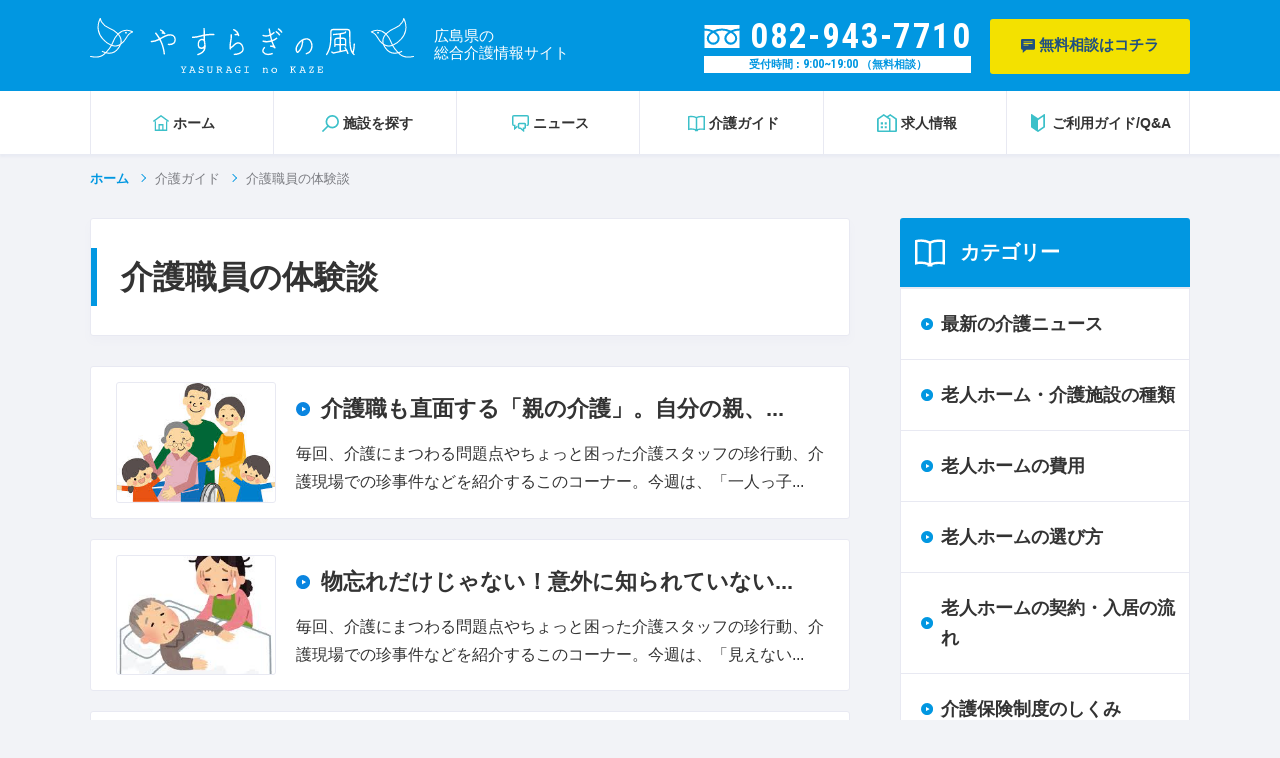

--- FILE ---
content_type: text/html; charset=UTF-8
request_url: https://yasuraginokaze.com/care-type/care/
body_size: 7167
content:
<!DOCTYPE html>
<html lang="ja" class=" screen--lg">
<head><!-- Google Tag Manager -->
<script>(function(w,d,s,l,i){w[l]=w[l]||[];w[l].push({'gtm.start':
new Date().getTime(),event:'gtm.js'});var f=d.getElementsByTagName(s)[0],
j=d.createElement(s),dl=l!='dataLayer'?'&l='+l:'';j.async=true;j.src=
'https://www.googletagmanager.com/gtm.js?id='+i+dl;f.parentNode.insertBefore(j,f);
})(window,document,'script','dataLayer','GTM-5S25VHJ');</script>
<!-- End Google Tag Manager -->    <meta charset="UTF-8">
    <meta name="format-detection" content="telephone=no,address=no,email=no">
    <title>介護職員の体験談 | 介護ガイド一覧 | やすらぎの風｜広島県の介護施設検索｜介護の求人検索</title>
    <meta name="description" content="やすらぎの風では広島県の老人ホーム・介護施設の検索ができます。空室確認・資料請求・見学予約・入居相談は全て無料。施設の評判や失敗しない老人ホーム選びのポイントなど分からないことは何でもご相談ください。 他にも、介護の求人情報や最新ニュースを掲載しています。介護福祉士・ケアマネジャーなど求人検索のお手伝い（無料）をいたします。">
    <meta name="keywords" content="やすらぎの風,広島県,広島,介護施設,老人ホーム,求人">
    <meta name='robots' content='max-image-preview:large' />
<link rel='dns-prefetch' href='//s.w.org' />
<link rel="alternate" type="application/rss+xml" title="やすらぎの風｜広島県の介護施設検索｜介護の求人検索 &raquo; 介護職員の体験談 介護ガイド一覧 のフィード" href="https://yasuraginokaze.com/care-type/care/feed/" />
<link rel='stylesheet' id='wp-block-library-css'  href='https://yasuraginokaze.com/wp-includes/css/dist/block-library/style.min.css?ver=5.8.12' type='text/css' media='all' />
<link rel='stylesheet' id='wp-pagenavi-css'  href='https://yasuraginokaze.com/wp-content/plugins/wp-pagenavi/pagenavi-css.css?ver=2.70' type='text/css' media='all' />
        <meta name="viewport" content="width=1130, user-scalable=yes">
    <script type="text/javascript" src="//webfont.fontplus.jp/accessor/script/fontplus.js?1UbOUQT3MfU%3D&box=eKfrctP6NsQ%3D&aa=1&ab=2" charset="utf-8"></script>
    <link href="https://fonts.googleapis.com/css2?family=Open+Sans:wght@400;700&family=Roboto&family=Roboto+Condensed:ital,wght@0,400;0,700;1,700&display=swap" rel="stylesheet">
    <link rel="stylesheet" href="https://yasuraginokaze.com/wp-content/themes/yasuragi/cmn/css/style.css?v=202504090125" />
    <script src="https://yasuraginokaze.com/wp-content/themes/yasuragi/cmn/js/vendor/modernizr.custom.js?v=202504090125"></script>
    <script src="//ajax.googleapis.com/ajax/libs/jquery/1.12.4/jquery.min.js"></script>
    <script>window.jQuery || document.write('<script src="https://yasuraginokaze.com/wp-content/themes/yasuragi/cmn/js/jquery/jquery-1.12.4.min.js?v=202504090125"><\/script>');</script>
        <!-- IE9フォールバック -->
    <!--[if lte IE 9]>
    <link rel="stylesheet" href="https://yasuraginokaze.com/wp-content/themes/yasuragi/cmn/css/ie9.css?v=202504090125" />
    <![endif]-->
    <link rel="canonical" href="https://yasuraginokaze.com/" />
                <meta property="og:title" content="介護職員の体験談 | 介護ガイド一覧 | やすらぎの風｜広島県の介護施設検索｜介護の求人検索" />
            <meta property="og:site_name" content="やすらぎの風｜広島県の介護施設検索｜介護の求人検索" />
            <meta property="og:url" content="https://yasuraginokaze.com/care-type/care/" />
            <meta property="og:description" content="やすらぎの風では広島県の老人ホーム・介護施設の検索ができます。空室確認・資料請求・見学予約・入居相談は全て無料。施設の評判や失敗しない老人ホーム選びのポイントなど分からないことは何でもご相談ください。 他にも、介護の求人情報や最新ニュースを掲載しています。介護福祉士・ケアマネジャーなど求人検索のお手伝い（無料）をいたします。" />
            <meta property="og:type" content="" />
            <meta property="og:image" content="https://yasuraginokaze.com/wp-content/themes/yasuragi/cmn/img/common/ogp.png">

            <meta name="twitter:card" content="summary" />
            <meta property="og:url" content="https://yasuraginokaze.com/care-type/care/" />
            <meta property="og:title" content="介護職員の体験談 | 介護ガイド一覧 | やすらぎの風｜広島県の介護施設検索｜介護の求人検索" />
            <meta property="og:description" content="やすらぎの風では広島県の老人ホーム・介護施設の検索ができます。空室確認・資料請求・見学予約・入居相談は全て無料。施設の評判や失敗しない老人ホーム選びのポイントなど分からないことは何でもご相談ください。 他にも、介護の求人情報や最新ニュースを掲載しています。介護福祉士・ケアマネジャーなど求人検索のお手伝い（無料）をいたします。" />
            <meta property="og:image" content="https://yasuraginokaze.com/wp-content/themes/yasuragi/cmn/img/common/ogp.png" />
                <link rel="apple-touch-icon" sizes="180x180" href="https://yasuraginokaze.com/wp-content/themes/yasuragi/cmn/img/common/favicons/apple-touch-icon.png?v=202504090125">
    <link rel="icon" type="image/png" sizes="32x32" href="https://yasuraginokaze.com/wp-content/themes/yasuragi/cmn/img/common/favicons/favicon-32x32.png?v=202504090125">
    <link rel="icon" type="image/png" sizes="16x16" href="https://yasuraginokaze.com/wp-content/themes/yasuragi/cmn/img/common/favicons/favicon-16x16.png?v=202504090125">
    <link rel="manifest" href="https://yasuraginokaze.com/wp-content/themes/yasuragi/cmn/img/common/favicons/site.webmanifest?v=202504090125">
    <meta name="msapplication-TileColor" content="#da532c">
    <meta name="theme-color" content="#ffffff">
</head>
<body class="" data-spy="scroll" data-target="#pageMenu" data-offset="200"><!-- Google Tag Manager (noscript) -->
<noscript><iframe src="https://www.googletagmanager.com/ns.html?id=GTM-5S25VHJ"
height="0" width="0" style="display:none;visibility:hidden"></iframe></noscript>
<!-- End Google Tag Manager (noscript) -->        <header class="header">

        <div class="header__top">
            <div class="container">
                <div class="header__top__container">

                                            <div class="header__brand">
                            <a href="/" class="header__brand__link btn">
                                <span class="header__logo"><img src="https://yasuraginokaze.com/wp-content/themes/yasuragi/cmn/img/common/logo-w.svg?v=202504090125" alt="やすらぎの風"></span>
                                <span class="header__description">広島県の<span class="d-inline-block">総合介護情報サイト</span></span>
                            </a>
                        </div>
                    
                                            <div class="header__aside">
                            <a href="tel:0829437710" class="btn btn--tel">
                                <span class="btn--tel__inner">
                                    <span class="btn--tel__num"><svg role="img" class="icon-dial">
                                            <use xlink:href="https://yasuraginokaze.com/wp-content/themes/yasuragi/cmn/img/common/svg.svg?v=202504090125#icon-dial" /></svg>082-943-7710</span>
                                    <span class="btn--tel__open-time">受付時間 : <span class="btn--tel__time">9:00~19:00</span> （無料相談）</span>
                                </span>
                            </a>
                            <a href="/contact/" class="btn btn--consultation">
                                <svg role="img" class="icon-consultion">
                                    <use xlink:href="https://yasuraginokaze.com/wp-content/themes/yasuragi/cmn/img/common/svg.svg?v=202504090125#icon-consultion" /></svg>
                                無料相談はコチラ
                            </a>
                        </div>
                        <!-- /.header__aside -->
                    
                </div>
                <!-- /.header__top__container -->
            </div>
            <!-- /.container -->
        </div>
        <!-- /.header__top -->

        <nav id="headerNav" class="gnav">
            <div class="container">
                <div class="gnav__container">

                    <div class="gnav__group">
                        <a href="/" class="gnav__item">
                            <svg role="img" class="icon-home">
                                <use xlink:href="https://yasuraginokaze.com/wp-content/themes/yasuragi/cmn/img/common/svg.svg?v=202504090125#icon-home" /></svg>
                            <div class="gnav__ttl">ホーム</div>
                        </a>
                    </div>
                    <div class="gnav__group">
                        <a href="/facility/" class="gnav__item js-current">
                            <svg role="img" class="icon-search">
                                <use xlink:href="https://yasuraginokaze.com/wp-content/themes/yasuragi/cmn/img/common/svg.svg?v=202504090125#icon-search" /></svg>
                            <div class="gnav__ttl">施設を探す</div>
                        </a>
                    </div>
                    <div class="gnav__group">
                        <a href="/news/" class="gnav__item js-current header-nav__toggle">
                            <svg role="img" class="icon-chat">
                                <use xlink:href="https://yasuraginokaze.com/wp-content/themes/yasuragi/cmn/img/common/svg.svg?v=202504090125#icon-chat" /></svg>
                            <div class="gnav__ttl">ニュース</div>
                        </a>
                        <div class="gnav__children">
                            <a href="/news/" class="gnav__sub-item">やすらぎニュース</a>
                            <a href="/vacancy/" class="gnav__sub-item">事業所紹介</a>
                            <a href="/recruit/" class="gnav__sub-item">求人情報</a>
                            <a href="/seminar/" class="gnav__sub-item">セミナー・研修情報</a>
                        </div>
                    </div>
                    <div class="gnav__group">
                        <a href="/care-guide/" class="gnav__item js-current">
                            <svg role="img" class="icon-book">
                                <use xlink:href="https://yasuraginokaze.com/wp-content/themes/yasuragi/cmn/img/common/svg.svg?v=202504090125#icon-book" /></svg>
                            <div class="gnav__ttl">介護ガイド</div>
                        </a>
                    </div>
                    <div class="gnav__group">
                        <a href="/recruit/" class="gnav__item js-current">
                            <svg role="img" class="icon-build">
                                <use xlink:href="https://yasuraginokaze.com/wp-content/themes/yasuragi/cmn/img/common/svg.svg?v=202504090125#icon-build" /></svg>
                            <div class="gnav__ttl">求人情報</div>
                        </a>
                    </div>
                    <div class="gnav__group">
                        <a href="/qa/" class="gnav__item js-current">
                            <svg role="img" class="icon-beginner">
                                <use xlink:href="https://yasuraginokaze.com/wp-content/themes/yasuragi/cmn/img/common/svg.svg?v=202504090125#icon-beginner" /></svg>
                            <div class="gnav__ttl">ご利用ガイド/Q&A</div>
                        </a>
                    </div>

                    
                </div>
                <!-- /.gnav__container -->
            </div>
            <!-- /.container -->
        </nav>
        <!-- /#headerNav -->

        
    </header>
    <!-- /.header --><div class="page-guide">

        <div class="breadcrumb">
        <div class="container">
            <div class="breadcrumb-wrap">
                <a href="https://yasuraginokaze.com/" class="breadcrumb-item breadcrumb-item--home">ホーム</a>
                                    <a href="https://yasuraginokaze.com/care-guide/" class="breadcrumb-item">介護ガイド</a>
                                        <span class="breadcrumb-item">介護職員の体験談</span>
                                </div>
        </div>
    </div>
    
    <div class="container content-container">
        <div class="content-row">
            <main class="content-main">
                <section>
                    <h1 class="ttl-content">介護職員の体験談</h1>

                    <div class="menu-block">
                                                                                                        <a href="https://yasuraginokaze.com/care-guide/1958/" class="menu-block__item btn">
                                    <div class="menu-block__image" style="background-image:url(https://yasuraginokaze.com/wp-content/uploads/2020/10/illust2195.jpg)"></div>
                                    <div class="menu-block__body">
                                        <!-- <h3 class="menu-block__ttl">介護職も直面する「親の介護」。自分の親、義理の親…。誰がどう介護する？</h3> -->
                                        <h3 class="menu-block__ttl">介護職も直面する「親の介護」。自分の親、...</h3>
                                        <p class="menu-block__text">毎回、介護にまつわる問題点やちょっと困った介護スタッフの珍行動、介護現場での珍事件などを紹介するこのコーナー。今週は、「一人っ子...</p>
                                    </div>
                                    <!-- /.menu-block__body -->
                                </a>
                                                        <a href="https://yasuraginokaze.com/care-guide/1957/" class="menu-block__item btn">
                                    <div class="menu-block__image" style="background-image:url(https://yasuraginokaze.com/wp-content/uploads/2020/10/kaigo_dukare.jpg)"></div>
                                    <div class="menu-block__body">
                                        <!-- <h3 class="menu-block__ttl">物忘れだけじゃない！意外に知られていない「認知症の初期症状」とは？</h3> -->
                                        <h3 class="menu-block__ttl">物忘れだけじゃない！意外に知られていない...</h3>
                                        <p class="menu-block__text">毎回、介護にまつわる問題点やちょっと困った介護スタッフの珍行動、介護現場での珍事件などを紹介するこのコーナー。今週は、「見えない...</p>
                                    </div>
                                    <!-- /.menu-block__body -->
                                </a>
                                                        <a href="https://yasuraginokaze.com/care-guide/1956/" class="menu-block__item btn">
                                    <div class="menu-block__image" style="background-image:url(https://yasuraginokaze.com/wp-content/uploads/2020/10/bb641d003dd8759b71681ed35b4159b0.jpg)"></div>
                                    <div class="menu-block__body">
                                        <!-- <h3 class="menu-block__ttl">介護でわかった、高齢者が本当に好きな食事とは？</h3> -->
                                        <h3 class="menu-block__ttl">介護でわかった、高齢者が本当に好きな食事...</h3>
                                        <p class="menu-block__text">毎回、介護にまつわる問題点やちょっと困った介護スタッフの珍行動、介護現場での珍事件などを紹介するこのコーナー。今週は、「被介護者...</p>
                                    </div>
                                    <!-- /.menu-block__body -->
                                </a>
                                                        <a href="https://yasuraginokaze.com/care-guide/1441/" class="menu-block__item btn">
                                    <div class="menu-block__image" style="background-image:url(https://yasuraginokaze.com/wp-content/uploads/2020/05/450-20181213190904358211.jpg)"></div>
                                    <div class="menu-block__body">
                                        <!-- <h3 class="menu-block__ttl">全然仕事がこなくて…ピンチです！</h3> -->
                                        <h3 class="menu-block__ttl">全然仕事がこなくて…ピンチです！...</h3>
                                        <p class="menu-block__text">訪問ヘルパーに登録したのはいいけど、全然仕事がこなくて…ピンチです！   32歳／女性 国が「在宅介護を推進する」とニュースで見...</p>
                                    </div>
                                    <!-- /.menu-block__body -->
                                </a>
                                                        <a href="https://yasuraginokaze.com/care-guide/1440/" class="menu-block__item btn">
                                    <div class="menu-block__image" style="background-image:url(https://yasuraginokaze.com/wp-content/uploads/2020/05/18909242.jpg)"></div>
                                    <div class="menu-block__body">
                                        <!-- <h3 class="menu-block__ttl">ビジネスライクじゃダメ？</h3> -->
                                        <h3 class="menu-block__ttl">ビジネスライクじゃダメ？</h3>
                                        <p class="menu-block__text">「対応が冷たい」と言われてショック！訪問ヘルパーってビジネスライクじゃダメ？ 24歳／女性 介護職は「仕事」だし、利用者様は「お...</p>
                                    </div>
                                    <!-- /.menu-block__body -->
                                </a>
                                                        <a href="https://yasuraginokaze.com/care-guide/1438/" class="menu-block__item btn">
                                    <div class="menu-block__image" style="background-image:url(https://yasuraginokaze.com/wp-content/uploads/2020/05/AdobeStock_214692331-500x326.jpg)"></div>
                                    <div class="menu-block__body">
                                        <!-- <h3 class="menu-block__ttl">暴言の数々…もう限界です</h3> -->
                                        <h3 class="menu-block__ttl">暴言の数々…もう限界です</h3>
                                        <p class="menu-block__text">利用者様とご家族から受けた暴言の数々…。もう精神的に限界です！ 39歳／女性 家庭との両立のため、短い時間だけ働きたいと思い、施...</p>
                                    </div>
                                    <!-- /.menu-block__body -->
                                </a>
                                                        <a href="https://yasuraginokaze.com/care-guide/1436/" class="menu-block__item btn">
                                    <div class="menu-block__image" style="background-image:url(https://yasuraginokaze.com/wp-content/uploads/2020/05/AdobeStock_309703116-500x333.jpg)"></div>
                                    <div class="menu-block__body">
                                        <!-- <h3 class="menu-block__ttl">えこひいき？</h3> -->
                                        <h3 class="menu-block__ttl">えこひいき？</h3>
                                        <p class="menu-block__text">気の合う利用者様を無意識にひいきしてしまうのは、プロ失格ですよね… 33歳／女性 お年寄りが好きなので老人ホームに転職しました。...</p>
                                    </div>
                                    <!-- /.menu-block__body -->
                                </a>
                                                        <a href="https://yasuraginokaze.com/care-guide/1434/" class="menu-block__item btn">
                                    <div class="menu-block__image" style="background-image:url(https://yasuraginokaze.com/wp-content/uploads/2020/05/8947c16617b2b122fdbb6d90c94e2247-500x500.jpg)"></div>
                                    <div class="menu-block__body">
                                        <!-- <h3 class="menu-block__ttl">利用者様が大ゲンカ！</h3> -->
                                        <h3 class="menu-block__ttl">利用者様が大ゲンカ！</h3>
                                        <p class="menu-block__text">利用者様が大ゲンカ！またケンカが起きたらと思うと、対応できるか不安… 23歳／女性 事務職から有料老人ホームに転職しました。元気...</p>
                                    </div>
                                    <!-- /.menu-block__body -->
                                </a>
                                                        <a href="https://yasuraginokaze.com/care-guide/1432/" class="menu-block__item btn">
                                    <div class="menu-block__image" style="background-image:url(https://yasuraginokaze.com/wp-content/uploads/2020/05/AdobeStock_300271500-500x333.jpg)"></div>
                                    <div class="menu-block__body">
                                        <!-- <h3 class="menu-block__ttl">転職先選び−私の失敗談⑦−</h3> -->
                                        <h3 class="menu-block__ttl">転職先選び−私の失敗談⑦−</h3>
                                        <p class="menu-block__text">退職金制度って、どの法人でもあると思っていたけど、違うんですね…。 35歳／男性 前職の老人ホームで8年の経験を積み、今回、より...</p>
                                    </div>
                                    <!-- /.menu-block__body -->
                                </a>
                                                        <a href="https://yasuraginokaze.com/care-guide/1430/" class="menu-block__item btn">
                                    <div class="menu-block__image" style="background-image:url(https://yasuraginokaze.com/wp-content/uploads/2020/05/AdobeStock_268986688-500x334.jpg)"></div>
                                    <div class="menu-block__body">
                                        <!-- <h3 class="menu-block__ttl">転職先選び−私の失敗談⑥−</h3> -->
                                        <h3 class="menu-block__ttl">転職先選び−私の失敗談⑥−</h3>
                                        <p class="menu-block__text">ベテランチームと若手チームの意見がぶつかっているせいで、職場が真っ二つに… 34歳／男性 特別養護老人ホームに転職したのですが、...</p>
                                    </div>
                                    <!-- /.menu-block__body -->
                                </a>
                                            </div>
                    <!-- /.menu-block -->
                </section>
                <div class='wp-pagenavi' role='navigation'>
<span class='pages'>1 / 2</span><span aria-current='page' class='current'>1</span><a class="page larger" title="ページ 2" href="https://yasuraginokaze.com/care-type/care/page/2/">2</a><a class="nextpostslink" rel="next" aria-label="Next Page" href="https://yasuraginokaze.com/care-type/care/page/2/">»</a>
</div>            </main>
            <!-- /.content-main -->

            <aside class="content-side">
                <div class="side-menu">
  <p class="side-menu__head">
    <span class="side-menu__icon">
      <svg role="img" class="icon-book">
        <use xlink:href="https://yasuraginokaze.com/wp-content/themes/yasuragi/cmn/img/common/svg.svg?v=202504090125#icon-book" /></svg>
    </span>
    <span class="side-menu__ttl">カテゴリー</span>
  </p>
  <ul class="side-menu__list">
                
                                  <li class="js-current-group"><a href="/care-type/latest_news/" class="side-menu__link  js-current">最新の介護ニュース</a>
                  <ul class="side-menu__child">
                                                    <li><a href="https://yasuraginokaze.com/care-guide/2195/" class="side-menu__link js-current">安心して新年を迎えるために再確認...</a></li>
                                        <li><a href="https://yasuraginokaze.com/care-guide/2191/" class="side-menu__link js-current">新型コロナ「休業支援金・給付金」...</a></li>
                                        <li><a href="https://yasuraginokaze.com/care-guide/2171/" class="side-menu__link js-current">財務省、介護報酬の引き上げを否定...</a></li>
                                        <li><a href="https://yasuraginokaze.com/care-guide/2168/" class="side-menu__link js-current">紙おむつをそのまま下水へ　介護職...</a></li>
                                        <li><a href="https://yasuraginokaze.com/care-guide/2105/" class="side-menu__link js-current">老人ホーム入居時に必要な物は？着...</a></li>
                                  </ul>
              </li>
                                  <li class="js-current-group"><a href="/care-type/type/" class="side-menu__link  js-current">老人ホーム・介護施設の種類</a>
                  <ul class="side-menu__child">
                                                    <li><a href="https://yasuraginokaze.com/care-guide/1365/" class="side-menu__link js-current">老人ホーム・介護施設の種類</a></li>
                                  </ul>
              </li>
                                  <li class="js-current-group"><a href="/care-type/fee/" class="side-menu__link  js-current">老人ホームの費用</a>
                  <ul class="side-menu__child">
                                                    <li><a href="https://yasuraginokaze.com/care-guide/1370/" class="side-menu__link js-current">老人ホームの費用</a></li>
                                  </ul>
              </li>
                                  <li class="js-current-group"><a href="/care-type/choice/" class="side-menu__link  js-current">老人ホームの選び方</a>
                  <ul class="side-menu__child">
                                                    <li><a href="https://yasuraginokaze.com/care-guide/1372/" class="side-menu__link js-current">老人ホームの選び方</a></li>
                                  </ul>
              </li>
                                  <li class="js-current-group"><a href="/care-type/contract/" class="side-menu__link  js-current">老人ホームの契約・入居の流れ</a>
                  <ul class="side-menu__child">
                                                    <li><a href="https://yasuraginokaze.com/care-guide/1375/" class="side-menu__link js-current">契約と必要な書類について</a></li>
                                  </ul>
              </li>
                                  <li class="js-current-group"><a href="/care-type/insurance/" class="side-menu__link  js-current">介護保険制度のしくみ</a>
                  <ul class="side-menu__child">
                                                    <li><a href="https://yasuraginokaze.com/care-guide/1386/" class="side-menu__link js-current">介護保険制度のしくみ</a></li>
                                  </ul>
              </li>
                                  <li class="js-current-group"><a href="/care-type/money/" class="side-menu__link  js-current">老後のお金・年金について</a>
                  <ul class="side-menu__child">
                                                    <li><a href="https://yasuraginokaze.com/care-guide/1379/" class="side-menu__link js-current">老後のお金・年金について</a></li>
                                  </ul>
              </li>
                                  <li class="js-current-group"><a href="/care-type/care/" class="side-menu__link  js-current">介護職員の体験談</a>
                  <ul class="side-menu__child">
                                                    <li><a href="https://yasuraginokaze.com/care-guide/1958/" class="side-menu__link js-current">介護職も直面する「親の介護」。自...</a></li>
                                        <li><a href="https://yasuraginokaze.com/care-guide/1957/" class="side-menu__link js-current">物忘れだけじゃない！意外に知られ...</a></li>
                                        <li><a href="https://yasuraginokaze.com/care-guide/1956/" class="side-menu__link js-current">介護でわかった、高齢者が本当に好...</a></li>
                                        <li><a href="https://yasuraginokaze.com/care-guide/1441/" class="side-menu__link js-current">全然仕事がこなくて…ピンチです！</a></li>
                                        <li><a href="https://yasuraginokaze.com/care-guide/1440/" class="side-menu__link js-current">ビジネスライクじゃダメ？</a></li>
                                  </ul>
              </li>
          </ul>
</div>
<!-- /.side-menu -->                <ul class="bnr-list bnr-list--sp-grid">
  <li class="bnr-item"><a href="/recruit/" class="btn">
              <img src="https://yasuraginokaze.com/wp-content/themes/yasuragi/cmn/img/common/bnr-recruit.png?v=202504090125" alt="介護のお仕事 求人情報">
          </a>
  </li>
  <li class="bnr-item"><a href="/seminar/" class="btn">
              <img src="https://yasuraginokaze.com/wp-content/themes/yasuragi/cmn/img/common/bnr-seminar.png?v=202504090125" alt="セミナー・研修情報">
          </a>
  </li>
  <li class="bnr-item"><a href="/care-guide/" class="btn">
              <img src="https://yasuraginokaze.com/wp-content/themes/yasuragi/cmn/img/common/bnr-guide.png?v=202504090125" alt="よく分かる介護ガイド">
          </a>
  </li>

  <li class="bnr-item"><a href="/category/video/" class="btn">
              <img src="https://yasuraginokaze.com/wp-content/themes/yasuragi/cmn/img/common/bnr-youtube.png?v=202504090125" alt="動画で学ぶ介護講座">
          </a>
  </li>

</ul>
<ul class="bnr-list">
                          <li class="bnr-item">
            <a href="https://hiroshima.trinity.ac.jp/"  class="btn">
              <img src="https://yasuraginokaze.com/wp-content/uploads/2021/09/c6cc2452c57652aba8f9a751b4dbdec6.jpeg" alt="トリニティカレッジ">
            </a>
          </li>
                                        <li class="bnr-item">
            <a href="/fee/"  class="btn">
              <img src="https://yasuraginokaze.com/wp-content/uploads/2020/12/164b9e33738d1b5ef26c0bdf464df2d4.png" alt="施設掲載のご案内">
            </a>
          </li>
                                      <li class="content-sp-more" id="bnr01">
          <button type="button" class="content-sp-more__btn" data-toggle="#bnr01"><img src="https://yasuraginokaze.com/wp-content/themes/yasuragi/cmn/img/common/btn-more.png?v=202504090125" alt="もっと見る" class="content-sp-more__btn__img"></button>
          <ul>
                    <li class="bnr-item">
            <a href="/facility/1349/"  class="btn">
              <img src="https://yasuraginokaze.com/wp-content/uploads/2020/05/side-bnr01.jpg" alt="ケアレジデンス楽々園">
            </a>
          </li>
                                        <li class="bnr-item">
            <a href="/facility/1474/"  class="btn">
              <img src="https://yasuraginokaze.com/wp-content/uploads/2020/05/side-bnr02.jpg" alt="グランホームあさひ">
            </a>
          </li>
                                        <li class="bnr-item">
            <a href="/facility/1512/"  class="btn">
              <img src="https://yasuraginokaze.com/wp-content/uploads/2020/05/552eb4aed1593e952e7a12c7b8a0e9e1.png" alt="グランドマスト">
            </a>
          </li>
                                        <li class="bnr-item">
            <a href="https://curacion.life/"  class="btn">
              <img src="https://yasuraginokaze.com/wp-content/uploads/2021/02/ae46b1f460ee46f789c27b264a6cb421.png" alt="クラシオン">
            </a>
          </li>
                                        <li class="bnr-item">
            <a href="https://www.sushibomber.co.jp/"  target="_blank" rel="noopener noreferrer" class="btn">
              <img src="https://yasuraginokaze.com/wp-content/uploads/2020/05/side-bnr04.jpg" alt="株式会社 Sushi Bomber（スシボンバー）">
            </a>
          </li>
                                        <li class="bnr-item">
            <a href="https://www.family-dr.jp/"  target="_blank" rel="noopener noreferrer" class="btn">
              <img src="https://yasuraginokaze.com/wp-content/uploads/2021/03/family.png" alt="ファミリードクター">
            </a>
          </li>
                                        <li class="bnr-item">
            <a href="https://mrs.living.jp/hiroshima?cn=105942"  target="_blank" rel="noopener noreferrer" class="btn">
              <img src="https://yasuraginokaze.com/wp-content/uploads/2021/03/e1f3a9f2e8dbd9cad04aba6128a45b73.png" alt="リビング広島">
            </a>
          </li>
                                              </ul>
        </li>
      </ul>            </aside>
        </div>
        <!-- /.content-row -->
    </div>
    <!-- /.container -->
</div>
<!-- /.page-guide -->

<footer class="footer">

    <a href="#" data-scroll class="footer__to-top">トップページへ戻る</a>

    <div class="footer__top">
        <div class="container">
            <p class="footer__message">介護について、お困りのことはありませんか？　どうぞお手伝いさせてください。やすらぎの風は、施設選びの経験豊富なプロが、見学から実際のご入居まであなたと一緒に施設をお探しします！有料老人ホーム・サービス付き高齢者向け住宅・特別養護老人ホームなどをはじめ、デイサービス・訪問介護・居宅介護支援など、全国各地の介護施設を検索できます。 お住まいの地域にある安心・安全の老人ホーム・介護施設を探すことができ、資料請求も簡単です。介護について、お困りのことはありませんか？</p>
        </div>
        <!-- /.container -->
    </div>
    <!-- /.footer__top -->

    <div class="footer__mid">
        <div class="container">
            <div class="footer__container">

                                    <nav class="footer__nav">
                        <div class="footer__nav__col">
                            <a href="/" class="footer__nav__item">ホーム</a>
                            <a href="/facility/" class="footer__nav__item">施設を探す</a>
                            <a href="/care-guide/" class="footer__nav__item">介護ガイド</a>
                        </div>
                        <div class="footer__nav__col">
                            <a href="/news/" class="footer__nav__item">ニュース</a>
                            <a href="/recruit/" class="footer__nav__item">求人情報</a>
                            <a href="/qa/" class="footer__nav__item">ご利用ガイド/Q&A</a>
                        </div>
                        <div class="footer__nav__col">
                            <a href="/contact/" class="footer__nav__item">無料相談</a>
                            <a href="/fee/" class="footer__nav__item">施設掲載のご案内</a>
                            <a href="/company/" class="footer__nav__item">運営会社</a>
                        </div>
                    </nav>
                
                <div class="footer__aside">
                    <a href="/contact/" class="btn btn--consultation">
                        <svg role="img" class="icon-consultion">
                            <use xlink:href="https://yasuraginokaze.com/wp-content/themes/yasuragi/cmn/img/common/svg.svg?v=202504090125#icon-consultion" /></svg>
                        無料相談はコチラから
                    </a>
                    <a href="tel:0829437710" class="btn btn--tel">
                        <span class="btn--tel__inner">
                                                            <span class="btn--tel__num"><svg role="img" class="icon-dial">
                                        <use xlink:href="https://yasuraginokaze.com/wp-content/themes/yasuragi/cmn/img/common/svg.svg?v=202504090125#icon-dial" /></svg>082-943-7710</span>
                                <span class="btn--tel__open-time">(平日 <span class="btn--tel__time">9:00~19:00</span>)</span>
                                                    </span>
                    </a>
                </div>
                <!-- /.footer__aside -->

            </div>
            <!-- /.footer__container -->
        </div>
        <!-- /.container -->
    </div>
    <!-- /.footer__top -->

    <div class="footer__bottom">
        <div class="container">
            <div class="footer__container">
                <a href="/privacy/" class="footer__privacy">プライバシーポリシー</a>
                <small class="footer__copyright">Copyright 2026 yasuraginokaze All rights reserved</small>
            </div>
            <!-- /.footer__container -->
        </div>
        <!-- /.container -->
    </div>
    <!-- /.footer__bottom -->

</footer>
<script src="https://yasuraginokaze.com/wp-content/themes/yasuragi/cmn/js/vendor/svg4everybody.min.js?v=202504090125"></script>
<script>
    svg4everybody();
</script>
<script src="https://maps.googleapis.com/maps/api/js?key=AIzaSyArzEyMGsQ3nV5_dkWgjljklcTBflr2juM"></script>
<script src="https://yasuraginokaze.com/wp-content/themes/yasuragi/cmn/js/common.js?v=202504090125"></script>
    <script>
        $('.facility-list-select').hover(function() {
            $(this).next().addClass("active");
        }, function() {
            $(this).next().hover(function() {
                $(this).addClass("active");
            }, function() {
                $(this).removeClass("active");
            });
            $(this).next().removeClass("active");
        });
    </script>
    <script>
        $('.facility-sort-open').click(function() {
            $(this).next().addClass("active");
        });
        $('.facility-sort-close').click(function() {
            $(this).parent().parent().removeClass("active");
        });
    </script>
<script type="text/javascript">
    if (/MSIE \d|Trident.*rv:/.test(navigator.userAgent)) {
        document.write('<script src="https://yasuraginokaze.com/wp-content/themes/yasuragi/cmn/js/vendor/stickyfill.min.js?v=202504090125"><\/script>');
        document.write('<script>var elem = document.querySelectorAll(\'.sticky\');Stickyfill.add(elem);<\/script>');
    }
</script>
</body>

</html>

--- FILE ---
content_type: image/svg+xml
request_url: https://yasuraginokaze.com/wp-content/themes/yasuragi/cmn/img/common/logo-w.svg?v=202504090125
body_size: 18848
content:
<svg xmlns="http://www.w3.org/2000/svg" viewBox="0 0 324.56 55"><defs><style>.cls-1{fill:#fff;}</style></defs><g id="レイヤー_2" data-name="レイヤー 2"><g id="レイヤー_1-2" data-name="レイヤー 1"><path class="cls-1" d="M324.56,38.54l-.11-.51a.3.3,0,0,0-.12-.17.28.28,0,0,0-.2,0c-6,1.3-10.6.53-13.6-2.29l-.69-.66a13.28,13.28,0,0,0,2.84-1.18.27.27,0,0,0,.09-.36l-.27-.45a.27.27,0,0,0-.36-.09A13.25,13.25,0,0,1,309,34.06a32.56,32.56,0,0,1-5.14-6.55,24.35,24.35,0,0,0,7.95-5.84c9.58-10,3-21.43,2.9-21.54a.26.26,0,0,0-.29-.12L314,.12a.28.28,0,0,0-.21.24,8.4,8.4,0,0,1-1.18,3.31,14.42,14.42,0,0,1-7.22,5.88,26.72,26.72,0,0,0-8.9,5.68c-7-6.44-14.91-1.84-15-1.79a.26.26,0,0,0-.12.27l.1.49a.25.25,0,0,0,.21.21s3.39.61,6,5.43a19.48,19.48,0,0,0,5.87,6.77,14.68,14.68,0,0,0,2.32,4,12,12,0,0,0,12.78,4.6c.36.36.74.73,1.15,1.11a12.78,12.78,0,0,0,9.07,3.19,26.4,26.4,0,0,0,5.48-.64A.26.26,0,0,0,324.56,38.54Zm-31.48-13.6a19.53,19.53,0,0,1-4.46-5.61,12.22,12.22,0,0,0-5.47-5.53A11.69,11.69,0,0,1,295.74,16a11.87,11.87,0,0,0-2.55,4.67A9.43,9.43,0,0,0,293.08,24.94Zm5.16,2.38a9.65,9.65,0,0,1-3.81-1.4,8.63,8.63,0,0,1-.22-5,10.82,10.82,0,0,1,2.29-4.21,19.75,19.75,0,0,1,4.37,7c.43,1,.89,2.07,1.49,3.22A9.94,9.94,0,0,1,298.24,27.32Zm5.12-.74c-.62-1.16-1.08-2.23-1.53-3.28A20.91,20.91,0,0,0,297.21,16a25.65,25.65,0,0,1,8.55-5.44,15.46,15.46,0,0,0,7.74-6.35,11.64,11.64,0,0,0,1-2.17,17,17,0,0,1-3.4,18.94A22.92,22.92,0,0,1,303.36,26.58Zm-5.26,1.78a10.93,10.93,0,0,0,4.77-.48,32.55,32.55,0,0,0,4.95,6.45,11,11,0,0,1-11.12-4.39,16.49,16.49,0,0,1-1.61-2.47A10.08,10.08,0,0,0,298.1,28.36Z"/><path class="cls-1" d="M288.59,13.75a.92.92,0,1,0,.91.92A.92.92,0,0,0,288.59,13.75Z"/><path class="cls-1" d="M28.11,15.23a26.72,26.72,0,0,0-8.9-5.68A14.42,14.42,0,0,1,12,3.67,8.61,8.61,0,0,1,10.81.36a.28.28,0,0,0-.2-.24L10.12,0a.26.26,0,0,0-.29.12c-.07.11-6.67,11.57,2.9,21.54a24.38,24.38,0,0,0,8,5.84,32.63,32.63,0,0,1-5.15,6.55,13.71,13.71,0,0,1-3.12-1.27.27.27,0,0,0-.36.09l-.27.45a.27.27,0,0,0,.09.36,13.89,13.89,0,0,0,2.84,1.18l-.68.66C11,38.35,6.46,39.12.43,37.82a.28.28,0,0,0-.2,0A.25.25,0,0,0,.12,38L0,38.54a.26.26,0,0,0,.2.31,26.38,26.38,0,0,0,5.47.64,12.82,12.82,0,0,0,9.08-3.19l1.14-1.11a12.06,12.06,0,0,0,12.79-4.6,14.9,14.9,0,0,0,2.31-4,19.48,19.48,0,0,0,5.87-6.77c2.66-4.82,6-5.43,6-5.43a.27.27,0,0,0,.22-.21l.09-.49a.26.26,0,0,0-.12-.27C43,13.39,35.07,8.79,28.11,15.23Zm3.26,5.45A11.84,11.84,0,0,0,28.82,16a11.66,11.66,0,0,1,12.59-2.2A12.21,12.21,0,0,0,36,19.33a19.75,19.75,0,0,1-4.47,5.61A9.43,9.43,0,0,0,31.37,20.68Zm-1.24,5.24a9.65,9.65,0,0,1-3.81,1.4,9.91,9.91,0,0,1-4.11-.38c.6-1.15,1.05-2.2,1.49-3.23a19.91,19.91,0,0,1,4.36-7A10.62,10.62,0,0,1,30.35,21h0A8.55,8.55,0,0,1,30.13,25.92ZM10.1,2a10.9,10.9,0,0,0,1,2.17,15.45,15.45,0,0,0,7.75,6.35A25.86,25.86,0,0,1,27.36,16a20.81,20.81,0,0,0-4.63,7.34c-.45,1-.91,2.12-1.53,3.28a23,23,0,0,1-7.71-5.64A17,17,0,0,1,10.1,2ZM21.69,27.88a11,11,0,0,0,4.77.48h0a10.08,10.08,0,0,0,3-.89,15.06,15.06,0,0,1-1.61,2.47,11,11,0,0,1-11.11,4.39A32.85,32.85,0,0,0,21.69,27.88Z"/><path class="cls-1" d="M36,15.58a.92.92,0,1,0-.91-.91A.92.92,0,0,0,36,15.58Z"/><path class="cls-1" d="M70.22,12.57a8.86,8.86,0,0,1,2.12,1.2.3.3,0,0,1-.16.54H72a.33.33,0,0,0-.28.32l.09.85a.26.26,0,0,0,.29.28,6.09,6.09,0,0,1,2,.16.28.28,0,0,1,.19.16.36.36,0,0,0,.35.19l.79-.35a.3.3,0,0,0,.16-.38,8.57,8.57,0,0,0-4.83-4.32.25.25,0,0,0-.35.15l-.28.79A.3.3,0,0,0,70.22,12.57Z"/><path class="cls-1" d="M80.67,16.11a11,11,0,0,0-4.86.95,45.22,45.22,0,0,0-4.45,2.24l-.73.41a.68.68,0,0,1-.94-.29,46.14,46.14,0,0,0-3.35-4.76.5.5,0,0,0-.69-.07l-.32.26a.6.6,0,0,0-.06.75,46,46,0,0,1,3.25,4.58.57.57,0,0,1-.22.76,16.73,16.73,0,0,1-6.95,1.89.49.49,0,0,0-.47.51v.44a.49.49,0,0,0,.47.5,17.58,17.58,0,0,0,7.55-2,.67.67,0,0,1,.94.32,33.51,33.51,0,0,1,2.12,5A40.76,40.76,0,0,1,73.76,36a.5.5,0,0,0,.54.48l.41-.06a.54.54,0,0,0,.44-.57,42.83,42.83,0,0,0-1.9-8.75A39.9,39.9,0,0,0,71,21.73a.54.54,0,0,1,.19-.7,6,6,0,0,0,.82-.47,44.82,44.82,0,0,1,4.26-2.15,10.15,10.15,0,0,1,4.36-.82,3.89,3.89,0,0,1,3.47,1.8,5,5,0,0,1,.22,3.95,3.61,3.61,0,0,1-1.45,1.58,6.74,6.74,0,0,1-4.36.63c-.25-.07-.47.16-.53.38l-.07.44a.52.52,0,0,0,.38.63,11,11,0,0,0,1.64.13,7,7,0,0,0,3.6-.95,5.1,5.1,0,0,0,2-2.18,6.5,6.5,0,0,0-.28-5.33A5.21,5.21,0,0,0,80.67,16.11Z"/><path class="cls-1" d="M124.17,15.81c-1.67-.09-3.15-.09-4.51,0a38.37,38.37,0,0,0-4,.38.49.49,0,0,1-.54-.5v-.13a29.31,29.31,0,0,0-.25-5.21.51.51,0,0,0-.66-.38l-.41.16a.57.57,0,0,0-.26.6,33.63,33.63,0,0,1,.19,4.89v.48a.45.45,0,0,1-.38.5c-1.1.22-2.11.51-3.09.76a31.89,31.89,0,0,1-7.67,1.23.51.51,0,0,0-.5.54v.41a.5.5,0,0,0,.5.5l1,0a36.07,36.07,0,0,0,7-1.26c.85-.19,1.7-.41,2.59-.63a.5.5,0,0,1,.56.5c0,.57,0,1.17,0,1.74a.45.45,0,0,1-.6.47,3.62,3.62,0,0,0-2.25.1c-1.73.53-2.87,2.24-3.09,4.67a5.25,5.25,0,0,0,1,4.2,3.69,3.69,0,0,0,2.78,1.1,4,4,0,0,0,1.73-.41.51.51,0,0,1,.64.7c-.79,1.86-2.59,3.44-6.22,4.64a.53.53,0,0,0-.32.63l.13.41a.49.49,0,0,0,.6.35c3.75-1.24,5.77-2.94,6.82-4.87,1.29-2.4,1-5.14.53-7.86a39.9,39.9,0,0,1-.41-6.31.5.5,0,0,1,.41-.5,39.44,39.44,0,0,1,4.2-.42,41.35,41.35,0,0,1,4.42,0,.53.53,0,0,0,.51-.51l0-.41A.51.51,0,0,0,124.17,15.81ZM113.69,28.54a3,3,0,0,1-1.83.82,2.56,2.56,0,0,1-2.08-.63,4,4,0,0,1-.63-3c.19-1.83.94-3.06,2.14-3.44a2.48,2.48,0,0,1,2.09.22,1.19,1.19,0,0,1,.57.92l.19,1.33c.09.6.19,1.16.25,1.73A2.52,2.52,0,0,1,113.69,28.54Z"/><path class="cls-1" d="M143.59,12.26A7.19,7.19,0,0,1,147,14.91a.52.52,0,0,1-.35.82,5.79,5.79,0,0,0-1.55.25.53.53,0,0,0-.31.67l.16.41a.46.46,0,0,0,.6.28,4.51,4.51,0,0,1,2.33-.06.48.48,0,0,1,.35.34l0,.16a.48.48,0,0,0,.57.35l.41-.1a.49.49,0,0,0,.38-.6,8.81,8.81,0,0,0-5.49-6.5.48.48,0,0,0-.67.32l-.12.38A.48.48,0,0,0,143.59,12.26Z"/><path class="cls-1" d="M152.56,26.37a4.93,4.93,0,0,0-3.7-2.21c-2.33-.19-3.94,1.32-5.49,2.78-.51.47-1,1-1.55,1.42a.47.47,0,0,1-.76-.41,39.88,39.88,0,0,1,.57-4.36,27.39,27.39,0,0,0,.54-7,.45.45,0,0,0-.54-.44l-.44.07a.49.49,0,0,0-.41.53,23.45,23.45,0,0,1-.54,6.57c-.44,2.62-.91,5.33-.34,7.86a.44.44,0,0,0,.6.35l.41-.1a.5.5,0,0,0,.34-.6.47.47,0,0,1,.22-.5A18.51,18.51,0,0,0,144.28,28c1.49-1.39,2.72-2.56,4.46-2.43a3.78,3.78,0,0,1,2.87,1.86,7.72,7.72,0,0,1,1.07,3.44,2.8,2.8,0,0,1-.82,2.12,6.84,6.84,0,0,1-2.71,1.77,14.13,14.13,0,0,1-4.68.88.51.51,0,0,0-.47.47v.48a.49.49,0,0,0,.47.5,13.94,13.94,0,0,0,5-.94A9.08,9.08,0,0,0,152.9,34,4.19,4.19,0,0,0,154,30.82,8.87,8.87,0,0,0,152.56,26.37Z"/><path class="cls-1" d="M183,35.11a.5.5,0,0,0-.63-.28,10.62,10.62,0,0,1-4.67.76,4.51,4.51,0,0,1-3.57-1.9,2,2,0,0,1-.19-1.51,4.16,4.16,0,0,1,1.33-2.09.47.47,0,0,0,.09-.63l-.19-.38a.48.48,0,0,0-.73-.15,5.73,5.73,0,0,0-1.83,2.93,3.36,3.36,0,0,0,.35,2.59,6.51,6.51,0,0,0,5.62,2.62,11.66,11.66,0,0,0,4.29-.88.57.57,0,0,0,.29-.7Z"/><path class="cls-1" d="M189,10.27a.48.48,0,0,0-.7.22l-.15.38a.51.51,0,0,0,.15.66,11,11,0,0,1,3.22,3,.51.51,0,0,0,.67.1l.34-.22a.59.59,0,0,0,.13-.76A10.64,10.64,0,0,0,189,10.27Z"/><path class="cls-1" d="M187.31,19.71a.46.46,0,0,0-.66-.1,17.65,17.65,0,0,1-3.6,2.09.49.49,0,0,1-.66-.35c-.06-.25-.16-.57-.22-.85l-.6-2.72a.52.52,0,0,1,.28-.57,14.53,14.53,0,0,0,3-2.14.58.58,0,0,0,0-.79l-.28-.29a.49.49,0,0,0-.67,0,9.11,9.11,0,0,1-2.14,1.64.49.49,0,0,1-.7-.34c-.31-1.58-.6-3-.82-4.42a.46.46,0,0,0-.57-.38l-.41.06a.47.47,0,0,0-.38.57c.26,1.58.48,3.16.92,5a.51.51,0,0,1-.35.6,9,9,0,0,1-5.9.09.5.5,0,0,0-.6.19l-.22.38A.5.5,0,0,0,173,18a7.84,7.84,0,0,0,3.12.64,11.74,11.74,0,0,0,2.31-.23c.47-.09.88-.25,1.33-.37a.48.48,0,0,1,.6.37c.15.76.34,1.55.53,2.37.06.35.16.67.25,1a.52.52,0,0,1-.37.63,13.77,13.77,0,0,1-7.17,0,.49.49,0,0,0-.63.25l-.16.35a.52.52,0,0,0,.22.73,8.81,8.81,0,0,0,3.82.66,18.45,18.45,0,0,0,4.42-.6.48.48,0,0,1,.57.29,22.86,22.86,0,0,0,1.14,2.74.51.51,0,0,1-.54.73,8.56,8.56,0,0,0-1.71-.22.49.49,0,0,0-.53.47v.41a.45.45,0,0,0,.44.54,7.68,7.68,0,0,1,3.76,1.07.79.79,0,0,1,.34.32s0,.06,0,.09a.49.49,0,0,0,.7.16l.35-.25a.5.5,0,0,0,.12-.7,28.7,28.7,0,0,1-2.78-5.71.51.51,0,0,1,.29-.66,14.77,14.77,0,0,0,4.1-2.34.54.54,0,0,0,.1-.73Z"/><path class="cls-1" d="M186.81,13a.48.48,0,0,0-.7.23l-.15.37a.49.49,0,0,0,.19.67,12,12,0,0,1,3.18,3,.5.5,0,0,0,.67.09l.34-.22a.54.54,0,0,0,.13-.72A13.72,13.72,0,0,0,186.81,13Z"/><path class="cls-1" d="M217.89,20.19a9,9,0,0,0-5.95,1.48,15.62,15.62,0,0,0-3.74,3.54h0a15,15,0,0,0-2,3.57c-.72,2-.3,4.84.85,5.76a1.36,1.36,0,0,0,1.73.05,11.26,11.26,0,0,0,3.76-5.36,22.13,22.13,0,0,0,1.22-6.53.68.68,0,0,1,.42-.6,7.25,7.25,0,0,1,3.57-.52,4,4,0,0,1,2.81,2.08,8.71,8.71,0,0,1-.25,8.63,6.08,6.08,0,0,1-3.85,2.65.5.5,0,0,0-.41.58l.07.34a.5.5,0,0,0,.21.37.52.52,0,0,0,.29.09h.12a7.53,7.53,0,0,0,4.75-3.24,10.22,10.22,0,0,0,.23-10.14A5,5,0,0,0,217.89,20.19Zm-5.58,3.47a18.93,18.93,0,0,1-1.1,5.12A9.76,9.76,0,0,1,208,33.42s-.06,0-.06,0h0c-.57-.49-1-2.59-.41-4.17a14.58,14.58,0,0,1,3.32-4.9l.07-.06c.31-.29.66-.62,1-.92a.26.26,0,0,1,.28,0A.28.28,0,0,1,212.31,23.66Z"/><path class="cls-1" d="M265.45,26a.44.44,0,0,0-.47-.5h-.41a.43.43,0,0,0-.48.47,36,36,0,0,1-.85,7.1c-.06.26-.38,0-.57-.38C261,29,260.94,23,260.94,14a3.24,3.24,0,0,0-3.22-3.22h-14A3.2,3.2,0,0,0,240.58,14v4.39c0,9.25-1.36,13.19-4.11,17.71a.43.43,0,0,0,.13.66l.34.22a.43.43,0,0,0,.67-.15c3.31-5.4,4.32-9.79,4.32-18.44V14a1.84,1.84,0,0,1,1.83-1.86h14A1.84,1.84,0,0,1,259.58,14c0,12.69.25,19.64,4.64,23.14a.41.41,0,0,0,.66-.13l.22-.31A.46.46,0,0,0,265,36a6.27,6.27,0,0,1-.66-.6.61.61,0,0,1-.16-.64A32.84,32.84,0,0,0,265.45,26Z"/><path class="cls-1" d="M255.89,29.14a.4.4,0,0,0-.67,0l-.28.29a.43.43,0,0,0,0,.66,12.28,12.28,0,0,1,.75,1.07c.19.32.07.57-.25.64l-3.57.75c-.31.07-.5-.12-.5-.44V27.75a.45.45,0,0,1,.47-.48h3.13a.45.45,0,0,1,.47.48V28a.45.45,0,0,0,.48.47h.41a.45.45,0,0,0,.47-.47V22.73a3.21,3.21,0,0,0-3.19-3.22h-1.77a.45.45,0,0,1-.47-.48V16.79a.47.47,0,0,1,.47-.5,21.61,21.61,0,0,0,4.14-.95.64.64,0,0,0,.41-.41l.31-.92a.42.42,0,0,0-.28-.6l-.38-.12a.41.41,0,0,0-.6.28l-.09.26a.69.69,0,0,1-.48.44,57.36,57.36,0,0,1-11,1.54.46.46,0,0,0-.48.51v.41a.42.42,0,0,0,.51.44c2.24-.16,4.1-.35,5.65-.54a.41.41,0,0,1,.5.45v2a.45.45,0,0,1-.47.48h-1.77a3.23,3.23,0,0,0-3.22,3.22v5.74A.45.45,0,0,0,245,29h.42a.45.45,0,0,0,.47-.48v-.72a.45.45,0,0,1,.47-.48h3.16a.45.45,0,0,1,.47.48v4.7a.53.53,0,0,1-.41.54l-5.36,1.13a.69.69,0,0,1-.64-.12l-1-.7a.42.42,0,0,0-.66.13l-.22.35a.43.43,0,0,0,.09.66l1.27.85a1.3,1.3,0,0,0,1.1.22L256.23,33a.48.48,0,0,1,.6.28,21.74,21.74,0,0,1,.85,2.31c.1.28.29.41.57.31l.45-.12a.43.43,0,0,0,.31-.6A18.21,18.21,0,0,0,255.89,29.14Zm-4.55-7.8a.45.45,0,0,1,.47-.48h1.77a1.85,1.85,0,0,1,1.83,1.87v2.71a.45.45,0,0,1-.47.48h-3.13a.45.45,0,0,1-.47-.48ZM250,25.44a.45.45,0,0,1-.47.48h-3.16a.45.45,0,0,1-.47-.48V22.73a1.85,1.85,0,0,1,1.86-1.87h1.77a.45.45,0,0,1,.47.48Z"/><path class="cls-1" d="M95,54a1.21,1.21,0,0,1,.53.07.36.36,0,0,1,.11.3.35.35,0,0,1-.11.3.85.85,0,0,1-.47.09H92.5a.83.83,0,0,1-.47-.09.35.35,0,0,1-.11-.3.32.32,0,0,1,.13-.3,1.19,1.19,0,0,1,.52-.07h.79V52.21l-1.8-3.07h-.09a.74.74,0,0,1-.44-.09.35.35,0,0,1-.12-.3.39.39,0,0,1,.1-.3.44.44,0,0,1,.31-.09H92.8a.78.78,0,0,1,.42.08.36.36,0,0,1,.11.31.33.33,0,0,1-.13.3.92.92,0,0,1-.48.09h-.18l1.31,2.34,1.35-2.34H95a.65.65,0,0,1-.4-.09.35.35,0,0,1-.12-.3.37.37,0,0,1,.1-.31.94.94,0,0,1,.49-.08h1a1.14,1.14,0,0,1,.53.08.36.36,0,0,1,.11.31.35.35,0,0,1-.11.3.76.76,0,0,1-.44.09H96l-1.83,3.14V54Z"/><path class="cls-1" d="M101.67,49.14h-.79a.86.86,0,0,1-.46-.09.33.33,0,0,1-.13-.3.39.39,0,0,1,.11-.31,1.53,1.53,0,0,1,.64-.08h1.54a.66.66,0,0,1,.4.08.69.69,0,0,1,.19.29L105.28,54h.09a.65.65,0,0,1,.4.08.34.34,0,0,1,.11.29.38.38,0,0,1-.1.3.62.62,0,0,1-.39.09h-1.47a1,1,0,0,1-.52-.09.33.33,0,0,1-.12-.3.34.34,0,0,1,.13-.29.89.89,0,0,1,.48-.08h.5l-.52-1.29h-2.75L100.66,54h.52a1,1,0,0,1,.49.08.31.31,0,0,1,.13.29.33.33,0,0,1-.12.3.9.9,0,0,1-.51.09H99.75a.75.75,0,0,1-.45-.09.33.33,0,0,1-.12-.3.32.32,0,0,1,.12-.29.74.74,0,0,1,.43-.08h.11ZM101.39,52h2.21l-1.16-2.85Z"/><path class="cls-1" d="M109.76,54.57a.64.64,0,0,1-.12.34.46.46,0,0,1-.31.09.42.42,0,0,1-.34-.13.84.84,0,0,1-.13-.43l-.07-1.25v-.1a.61.61,0,0,1,.1-.37.46.46,0,0,1,.34-.1c.21,0,.37.15.46.46a2,2,0,0,0,.12.35,1.3,1.3,0,0,0,.6.58,2.1,2.1,0,0,0,1,.21,1.81,1.81,0,0,0,1.13-.33,1,1,0,0,0,.44-.84.9.9,0,0,0-.27-.69,1.41,1.41,0,0,0-.78-.33l-.8-.11a3.22,3.22,0,0,1-1.63-.59,1.5,1.5,0,0,1-.51-1.21,1.74,1.74,0,0,1,.68-1.39,2.64,2.64,0,0,1,1.71-.56,2.85,2.85,0,0,1,.62.08,5.3,5.3,0,0,1,.75.24.26.26,0,0,1,.08-.21.43.43,0,0,1,.26-.06.54.54,0,0,1,.33.07.47.47,0,0,1,.11.33l.08,1.13v0a.41.41,0,0,1-.11.3.4.4,0,0,1-.3.1c-.19,0-.34-.13-.44-.4a1.61,1.61,0,0,0-.15-.34,1.14,1.14,0,0,0-.52-.41,1.81,1.81,0,0,0-.76-.15,1.64,1.64,0,0,0-1.06.33,1,1,0,0,0-.4.84.78.78,0,0,0,.3.65,1.93,1.93,0,0,0,.93.33l.86.1a2.55,2.55,0,0,1,1.42.58,1.6,1.6,0,0,1,.47,1.21,1.78,1.78,0,0,1-.67,1.46,2.8,2.8,0,0,1-1.8.55,3,3,0,0,1-.78-.1A4.61,4.61,0,0,1,109.76,54.57Z"/><path class="cls-1" d="M117.82,49.14h-.08a.8.8,0,0,1-.45-.09.35.35,0,0,1-.12-.3.39.39,0,0,1,.1-.3.46.46,0,0,1,.31-.09h1.35a1.27,1.27,0,0,1,.56.08.39.39,0,0,1,.11.31.32.32,0,0,1-.14.3,1.06,1.06,0,0,1-.53.09h-.23v3a5.75,5.75,0,0,0,0,.87,1.57,1.57,0,0,0,.19.5,1.34,1.34,0,0,0,.52.51,1.49,1.49,0,0,0,.75.19,1.31,1.31,0,0,0,1.12-.47,2.43,2.43,0,0,0,.36-1.5v-3h-.29a1.18,1.18,0,0,1-.56-.09.33.33,0,0,1-.14-.3.39.39,0,0,1,.11-.31,1,1,0,0,1,.47-.08h1.45a.35.35,0,0,1,.39.39.35.35,0,0,1-.12.3.7.7,0,0,1-.42.09h-.08v3.17a2.88,2.88,0,0,1-.58,2,2.6,2.6,0,0,1-3.46,0,2.42,2.42,0,0,1-.64-1.77Z"/><path class="cls-1" d="M128.39,54h.37a.93.93,0,0,1,.44.08.32.32,0,0,1,.13.29.38.38,0,0,1-.11.3.74.74,0,0,1-.43.09H127a.38.38,0,0,1-.28-.1.39.39,0,0,1-.1-.29.34.34,0,0,1,.11-.29.62.62,0,0,1,.35-.08h.49V49.09h-.31a1.12,1.12,0,0,1-.52-.08.3.3,0,0,1-.12-.28.38.38,0,0,1,.09-.28.42.42,0,0,1,.29-.09h2.27a6.51,6.51,0,0,1,1.24.08,1.82,1.82,0,0,1,.68.26,1.7,1.7,0,0,1,.57.65,1.78,1.78,0,0,1,.21.85,1.61,1.61,0,0,1-.38,1.07,2,2,0,0,1-1.06.62.92.92,0,0,1,.25.19,1.32,1.32,0,0,1,.21.25L132.06,54h.18a.68.68,0,0,1,.41.08.33.33,0,0,1,.12.29.44.44,0,0,1-.1.29.38.38,0,0,1-.28.1h-.61c-.17,0-.35-.13-.51-.39a.13.13,0,0,1-.05-.06l-1-1.57a2.63,2.63,0,0,0-.52-.62,1,1,0,0,0-.55-.14h-.72Zm0-4.91v2.18h1.12a1.86,1.86,0,0,0,1.13-.28.91.91,0,0,0,.38-.81,1,1,0,0,0-.37-.82,1.89,1.89,0,0,0-1.11-.27Z"/><path class="cls-1" d="M138.35,49.14h-.79a.86.86,0,0,1-.46-.09.33.33,0,0,1-.13-.3.39.39,0,0,1,.11-.31,1.53,1.53,0,0,1,.64-.08h1.54a.66.66,0,0,1,.4.08.69.69,0,0,1,.19.29L142,54h.09a.66.66,0,0,1,.4.08.34.34,0,0,1,.11.29.35.35,0,0,1-.11.3.57.57,0,0,1-.38.09H140.6a1,1,0,0,1-.52-.09.33.33,0,0,1-.12-.3.31.31,0,0,1,.13-.29.89.89,0,0,1,.48-.08h.5l-.53-1.29H137.8L137.34,54h.52a1,1,0,0,1,.49.08.31.31,0,0,1,.13.29.33.33,0,0,1-.12.3.93.93,0,0,1-.51.09h-1.42a.81.81,0,0,1-.46-.09.35.35,0,0,1-.11-.3.34.34,0,0,1,.11-.29.8.8,0,0,1,.44-.08h.1ZM138.07,52h2.21l-1.16-2.85Z"/><path class="cls-1" d="M149.75,53.82V52.54h-1.34a.32.32,0,0,1-.24-.08.41.41,0,0,1-.07-.27.41.41,0,0,1,.07-.28s.13-.07.27-.07h2.33a.23.23,0,0,1,.2.09.4.4,0,0,1,.07.26.35.35,0,0,1-.09.28.49.49,0,0,1-.31.07h-.07v1.63a.33.33,0,0,1,0,.2.26.26,0,0,1-.12.11,3.1,3.1,0,0,1-.9.31,5.29,5.29,0,0,1-1.19.13A3.07,3.07,0,0,1,146,54a3.33,3.33,0,0,1-.89-2.4,3.51,3.51,0,0,1,.87-2.45,2.84,2.84,0,0,1,2.22-1,3.72,3.72,0,0,1,.74.08,4.37,4.37,0,0,1,.77.26.34.34,0,0,1,.15-.21.43.43,0,0,1,.24-.06.36.36,0,0,1,.34.15,1.92,1.92,0,0,1,.08.7v.73a.57.57,0,0,1-.09.37.41.41,0,0,1-.32.11c-.18,0-.32-.12-.4-.35l-.07-.16a1.54,1.54,0,0,0-1.43-.89,1.92,1.92,0,0,0-1.54.7,2.92,2.92,0,0,0-.58,1.89,2.85,2.85,0,0,0,.64,1.94,2.14,2.14,0,0,0,1.69.72,2.39,2.39,0,0,0,.64-.08A3.66,3.66,0,0,0,149.75,53.82Z"/><path class="cls-1" d="M158.53,54a1.15,1.15,0,0,1,.53.07.34.34,0,0,1,.12.3.33.33,0,0,1-.12.3,1,1,0,0,1-.53.09H155a.42.42,0,0,1-.29-.1.37.37,0,0,1-.1-.29.34.34,0,0,1,.11-.3,1.24,1.24,0,0,1,.54-.07h1.22V49.14h-1.22a1,1,0,0,1-.53-.09.34.34,0,0,1-.12-.3.39.39,0,0,1,.1-.3.46.46,0,0,1,.31-.09h3.77a.38.38,0,0,1,.29.1.37.37,0,0,1,.1.29.34.34,0,0,1-.12.3,1,1,0,0,1-.53.09h-1.22V54Z"/><path class="cls-1" d="M173.67,54V50.54h-.1a1,1,0,0,1-.51-.09.33.33,0,0,1-.13-.3.37.37,0,0,1,.11-.29.61.61,0,0,1,.37-.09h.77a.39.39,0,0,1,.23.06.19.19,0,0,1,.08.16v.37a2.82,2.82,0,0,1,.78-.54,1.84,1.84,0,0,1,.8-.18,1.65,1.65,0,0,1,1.28.51,2,2,0,0,1,.47,1.4V54h.25a.66.66,0,0,1,.39.09.31.31,0,0,1,.12.28.33.33,0,0,1-.13.3.8.8,0,0,1-.45.09h-1.19a.86.86,0,0,1-.45-.08.43.43,0,0,1-.09-.31.32.32,0,0,1,.11-.29.76.76,0,0,1,.43-.08H177V51.75a1.38,1.38,0,0,0-.29-1,1,1,0,0,0-.83-.33,1.4,1.4,0,0,0-1,.37,1.19,1.19,0,0,0-.42.92V54h.19a.74.74,0,0,1,.43.08.32.32,0,0,1,.12.29.42.42,0,0,1-.1.31.92.92,0,0,1-.48.08h-1.27a.45.45,0,0,1-.33-.1.44.44,0,0,1,0-.59,1.14,1.14,0,0,1,.5-.07Z"/><path class="cls-1" d="M187.44,52.27a2.45,2.45,0,0,1-.79,1.89,3.22,3.22,0,0,1-4.08,0,2.66,2.66,0,0,1,0-3.78,3.2,3.2,0,0,1,4.08,0A2.43,2.43,0,0,1,187.44,52.27Zm-2.83,1.86a1.85,1.85,0,0,0,1.36-.52,1.82,1.82,0,0,0,.53-1.34,1.89,1.89,0,1,0-3.78,0,1.8,1.8,0,0,0,1.89,1.86Z"/><path class="cls-1" d="M202.29,54h.36a.92.92,0,0,1,.45.08.32.32,0,0,1,.13.29.38.38,0,0,1-.11.3.74.74,0,0,1-.43.09h-1.85a.41.41,0,0,1-.28-.1.44.44,0,0,1-.09-.29.37.37,0,0,1,.1-.29.64.64,0,0,1,.36-.08h.52V49.14h-.34a1,1,0,0,1-.53-.09.36.36,0,0,1-.11-.3.42.42,0,0,1,.09-.29.37.37,0,0,1,.28-.1h1.85a.85.85,0,0,1,.43.08.39.39,0,0,1,.11.31.34.34,0,0,1-.14.3,1.16,1.16,0,0,1-.55.09h-.25v2.19l2.25-2.19h-.18A.62.62,0,0,1,204,49a.34.34,0,0,1-.12-.29.33.33,0,0,1,.39-.39h1.59a.37.37,0,0,1,.28.1.42.42,0,0,1,.1.29.36.36,0,0,1-.13.3.84.84,0,0,1-.45.09h-.08l-2.09,2a1.69,1.69,0,0,1,.91.61A14.16,14.16,0,0,1,205.74,54h.1a.81.81,0,0,1,.45.08.34.34,0,0,1,.11.29.39.39,0,0,1-.1.29.37.37,0,0,1-.27.1h-.52a.67.67,0,0,1-.25,0,.44.44,0,0,1-.16-.17l-.6-1.1-.21-.39a3.7,3.7,0,0,0-.68-1,1.39,1.39,0,0,0-.72-.37l-.6.56Z"/><path class="cls-1" d="M212.18,49.14h-.79a.84.84,0,0,1-.46-.09.34.34,0,0,1-.14-.3.36.36,0,0,1,.12-.31,1.51,1.51,0,0,1,.63-.08h1.54a.65.65,0,0,1,.4.08.69.69,0,0,1,.2.29L215.79,54h.09a.68.68,0,0,1,.4.08.34.34,0,0,1,.1.29.35.35,0,0,1-.1.3.59.59,0,0,1-.38.09h-1.47a1,1,0,0,1-.52-.09.33.33,0,0,1-.12-.3.31.31,0,0,1,.13-.29.87.87,0,0,1,.47-.08h.5l-.52-1.29h-2.74L211.17,54h.52a1,1,0,0,1,.49.08.34.34,0,0,1,.13.29.33.33,0,0,1-.12.3,1,1,0,0,1-.51.09h-1.42a.81.81,0,0,1-.46-.09.35.35,0,0,1-.11-.3.34.34,0,0,1,.11-.29.77.77,0,0,1,.44-.08h.1ZM211.9,52h2.21L213,49.14Z"/><path class="cls-1" d="M220.73,49.14l-.06,1.12v.13a.53.53,0,0,0,0,.13.34.34,0,0,1-.1.28.44.44,0,0,1-.31.09.37.37,0,0,1-.29-.11.52.52,0,0,1-.08-.34v-.21l.07-1.49a.37.37,0,0,1,.1-.29.46.46,0,0,1,.31-.09h3.09a.81.81,0,0,1,.48.12.41.41,0,0,1,.16.35.74.74,0,0,1-.05.25,2.7,2.7,0,0,1-.15.29L220.71,54h2.49l.07-1.27v0c0-.41.15-.62.41-.62a.37.37,0,0,1,.29.11.58.58,0,0,1,.09.36c0,.09,0,.15,0,.2L224,54.39a.36.36,0,0,1-.11.28.41.41,0,0,1-.3.09h-3.39a.54.54,0,0,1-.38-.14.44.44,0,0,1-.15-.35.82.82,0,0,1,.07-.28,1.66,1.66,0,0,1,.2-.36l3.1-4.49Z"/><path class="cls-1" d="M228.44,54.76h-.25a.45.45,0,0,1-.3-.1.37.37,0,0,1-.1-.29.34.34,0,0,1,.12-.3,1.15,1.15,0,0,1,.53-.07h.34V49.14h-.34a1,1,0,0,1-.53-.09.34.34,0,0,1-.12-.3.39.39,0,0,1,.1-.3.46.46,0,0,1,.31-.09h4.7a.34.34,0,0,1,.27.11.44.44,0,0,1,.1.32v1.27a.71.71,0,0,1-.08.39.35.35,0,0,1-.29.11.36.36,0,0,1-.31-.12,1,1,0,0,1-.08-.53v-.77h-2.87V51h1.41v-.28a.79.79,0,0,1,.08-.41.31.31,0,0,1,.27-.11.28.28,0,0,1,.26.12,1.15,1.15,0,0,1,.08.52v1a1,1,0,0,1-.08.51.29.29,0,0,1-.27.12.3.3,0,0,1-.27-.13,1.17,1.17,0,0,1-.07-.5v-.19h-1.41V54h2.87v-.88a1,1,0,0,1,.08-.53.36.36,0,0,1,.31-.12.33.33,0,0,1,.28.11.68.68,0,0,1,.09.42v1.36a.37.37,0,0,1-.1.29.35.35,0,0,1-.27.11Z"/></g></g></svg>

--- FILE ---
content_type: text/plain
request_url: https://www.google-analytics.com/j/collect?v=1&_v=j102&a=913507162&t=pageview&_s=1&dl=https%3A%2F%2Fyasuraginokaze.com%2Fcare-type%2Fcare%2F&ul=en-us%40posix&dt=%E4%BB%8B%E8%AD%B7%E8%81%B7%E5%93%A1%E3%81%AE%E4%BD%93%E9%A8%93%E8%AB%87%20%7C%20%E4%BB%8B%E8%AD%B7%E3%82%AC%E3%82%A4%E3%83%89%E4%B8%80%E8%A6%A7%20%7C%20%E3%82%84%E3%81%99%E3%82%89%E3%81%8E%E3%81%AE%E9%A2%A8%EF%BD%9C%E5%BA%83%E5%B3%B6%E7%9C%8C%E3%81%AE%E4%BB%8B%E8%AD%B7%E6%96%BD%E8%A8%AD%E6%A4%9C%E7%B4%A2%EF%BD%9C%E4%BB%8B%E8%AD%B7%E3%81%AE%E6%B1%82%E4%BA%BA%E6%A4%9C%E7%B4%A2&sr=1280x720&vp=1280x720&_u=YEBAAEABAAAAACAAI~&jid=820230870&gjid=1174052998&cid=2138814281.1769043955&tid=UA-191926241-1&_gid=1684351593.1769043955&_r=1&_slc=1&gtm=45He61k2n815S25VHJv841707234za200zd841707234&gcd=13l3l3l3l1l1&dma=0&tag_exp=102015665~103116026~103200004~104527906~104528501~104684208~104684211~105391252~115938466~115938469~117041587&z=1638542327
body_size: -451
content:
2,cG-54G9T0ZM6B